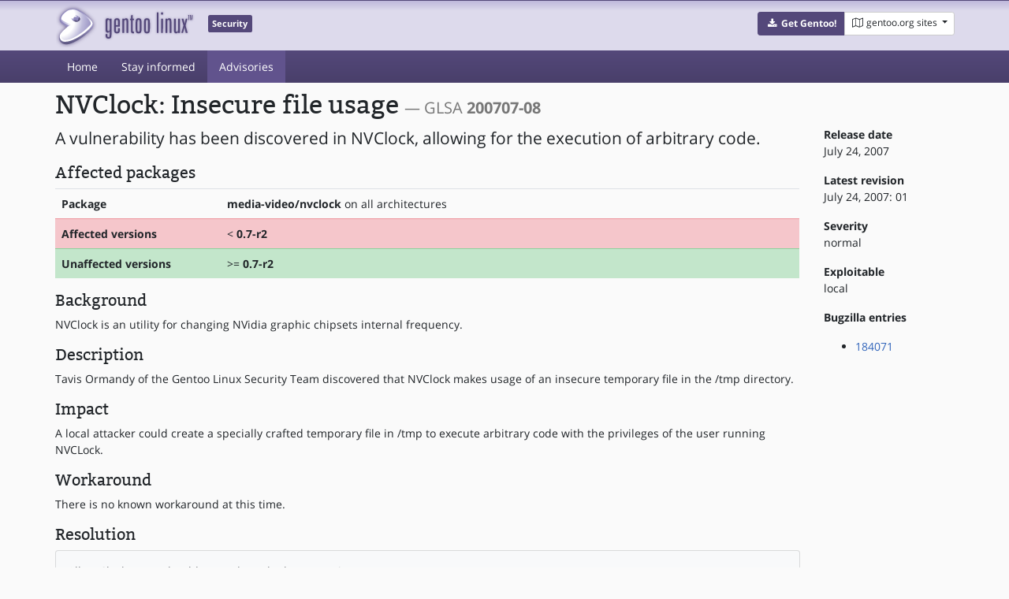

--- FILE ---
content_type: text/html;charset=utf-8
request_url: https://security.gentoo.org/glsa/200707-08
body_size: 9335
content:
<!DOCTYPE html>
<html>
  <head>
    <title>NVClock: Insecure file usage (GLSA 200707-08) — Gentoo security</title>
    <meta charset="utf-8">
    <meta name="viewport" content="width=device-width, initial-scale=1.0">
    <meta name="theme-color" content="#54487a">
    <meta name="description" content="A vulnerability has been discovered in NVClock, allowing for the execution of arbitrary code.">
    <link href="https://assets.gentoo.org/tyrian/v2/tyrian.min.css" rel="stylesheet" media="screen">
    <link href="/css/main.css" rel="stylesheet" media="screen">
    <link rel="icon" href="https://www.gentoo.org/favicon.ico" type="image/x-icon">
    <link rel="alternate" type="application/rss+xml" title="Gentoo recent GLSAs" href="/glsa/feed.rss">
  </head>
  <body>
    <header>
      <div class="site-title">
        <div class="container">
          <div class="row justify-content-between">
            <div class="logo">
              <a href="/" title="Back to the homepage" class="site-logo">
                  <img src="https://assets.gentoo.org/tyrian/v2/site-logo.png" alt="Gentoo" srcset="https://assets.gentoo.org/tyrian/v2/site-logo.svg">
              </a>
              <span class="site-label">Security</span>
            </div>
            <div class="site-title-buttons">
              <div class="btn-group btn-group-sm">
                <a href="https://get.gentoo.org/" role="button" class="btn get-gentoo"><span class="fa fa-fw fa-download"></span>
                  <strong>Get Gentoo!</strong></a>
                <div class="btn-group btn-group-sm">
                  <a class="btn gentoo-org-sites dropdown-toggle" data-toggle="dropdown" data-target="#" href="#">
                    <span class="fa fa-fw fa-map-o"></span> <span class="d-none d-sm-inline">gentoo.org sites</span>
                    <span class="caret"></span>
                  </a>
                  <div class="dropdown-menu dropdown-menu-right">
                    <a class="dropdown-item" href="https://www.gentoo.org/" title="Main Gentoo website"><span class="fa fa-home fa-fw"></span>
                      gentoo.org</a>
                    <a class="dropdown-item" href="https://wiki.gentoo.org/" title="Find and contribute documentation"><span class="fa fa-file-text-o fa-fw"></span>
                      Wiki</a>
                    <a class="dropdown-item" href="https://bugs.gentoo.org/" title="Report issues and find common issues"><span class="fa fa-bug fa-fw"></span>
                      Bugs</a>
                    <a class="dropdown-item" href="https://forums.gentoo.org/" title="Discuss with the community"><span class="fa fa-comments-o fa-fw"></span>
                      Forums</a>
                    <a class="dropdown-item" href="https://packages.gentoo.org/" title="Find software for your Gentoo"><span class="fa fa-hdd-o fa-fw"></span>
                      Packages</a>
                    <div class="dropdown-divider"></div>
                    <a class="dropdown-item" href="https://planet.gentoo.org/" title="Find out what's going on in the developer community"><span class="fa fa-rss fa-fw"></span>
                      Planet</a>
                    <a class="dropdown-item" href="https://archives.gentoo.org/" title="Read up on past discussions"><span class="fa fa-archive fa-fw"></span>
                      Archives</a>
                    <a class="dropdown-item" href="https://sources.gentoo.org/" title="Browse our source code"><span class="fa fa-code fa-fw"></span>
                      Sources</a>
                    <div class="dropdown-divider"></div>
                    <a class="dropdown-item" href="https://infra-status.gentoo.org/" title="Get updates on the services provided by Gentoo"><span class="fa fa-server fa-fw"></span>
                      Infra Status</a>
                  </div>
                </div>
              </div>
            </div>
          </div>
        </div>
      </div>
      <nav class="tyrian-navbar navbar navbar-dark navbar-expand-lg bg-primary" role="navigation">
        <div class="container">
          <div class="navbar-header">
            <button class="navbar-toggler" type="button" data-toggle="collapse" data-target="#navbar-main-collapse" aria-controls="navbar-main-collapse" aria-expanded="false" aria-label="Toggle navigation">
              <span class="navbar-toggler-icon"></span>
            </button>
          </div>
          <div class="collapse navbar-collapse navbar-main-collapse" id="navbar-main-collapse">
            <ul class="navbar-nav mr-auto">
              <li class="nav-item "><a class="nav-link" href="/">Home</a></li>
              <li class="nav-item "><a class="nav-link" href="/subscribe">Stay informed</a></li>
              <li class="nav-item active"><a class="nav-link" href="/glsa">Advisories</a></li>
            </ul>
          </div>
        </div>
      </nav>
    </header>

    <div class="container">
      <div class="row">
        <div class="col-12">
          <h1 class="first-header">
  NVClock: Insecure file usage
  <small class="text-muted" style="font-size: 65%;">&mdash; GLSA <strong>200707-08</strong></small>
</h1>

<div class="row">
  <div class="col-12 col-md-10">
    <p class="lead" style="font-size: 21px;">
      
    A vulnerability has been discovered in NVClock, allowing for the execution
    of arbitrary code.
  
    </p>

    <h3>Affected packages</h3>

    <div class="table-responsive">
      
      <table class="table">
        <tr>
          <th class="anzen-metadata-title-col">Package</th>
          <td><strong>media-video/nvclock</strong> on all architectures</td>
        </tr>
        <tr class="table-danger">
          <th>Affected versions</th>
          <td>&lt; <strong>0.7-r2</strong></td>
        </tr>
        <tr class="table-success">
          <th>Unaffected versions</th>
          <td>&gt;= <strong>0.7-r2</strong></td>
        </tr>
      </table>
      
    </div>

    <h3>Background</h3>
    <p>
    NVClock is an utility for changing NVidia graphic chipsets internal
    frequency.
    </p>

    <h3>Description</h3>
    <p>
    Tavis Ormandy of the Gentoo Linux Security Team discovered that NVClock
    makes usage of an insecure temporary file in the /tmp directory.
    </p>

    <h3>Impact</h3>
    <p>
    A local attacker could create a specially crafted temporary file in
    /tmp to execute arbitrary code with the privileges of the user running
    NVCLock.
    </p>

    <h3>Workaround</h3>
    <p>
    There is no known workaround at this time.
    </p>

    <h3>Resolution</h3>
    <div class="card card-body bg-light pb-0 mb-3">
        <p>
 All NVClock users should upgrade to the latest version:
 </p>
 <pre> # emerge --sync
 # emerge --ask --oneshot --verbose "&gt;=media-video/nvclock-0.7-r2"</pre>
    </div>

    <h3>References</h3>
    <ul>
    
      <li><a href="https://cve.mitre.org/cgi-bin/cvename.cgi?name=CVE-2007-3531">CVE-2007-3531</a></li>
    
  </div>
  <div class="col-12 col-md-2">
    <p>
      <strong>Release date</strong>
      <br>
      July 24, 2007
    </p>
    <p>
      <strong>Latest revision</strong>
      <br>
      July 24, 2007: 01
    </p>
    <p>
      <strong>Severity</strong>
      <br>
      normal
    </p>
    <p>
      <strong>Exploitable</strong>
      <br>
      local
    </p>
    <p>
      <strong>Bugzilla entries</strong>
    </p>
    <ul>
      
      <li><a href="https://bugs.gentoo.org/show_bug.cgi?id=184071">184071</a></li>
      
    </ul>
  </div>
</div>

        </div>
      </div>
    </div>

    <footer>
      <div class="container">
        <div class="row">
          <div class="col-12 offset-md-2 col-md-7">
            <p class="spacer">
            </p>
          </div>
          <div class="col-12 col-md-3">
            <h3 class="footerhead">Questions or comments?</h3>
            Please feel free to <a href="mailto:security@gentoo.org">contact us</a>.
          </div>
        </div>
        <div class="row">
          <div class="col-2 col-sm-3 col-md-2">
            <ul class="footerlinks three-icons">
              <li><a href="https://twitter.com/gentoo" title="@Gentoo on Twitter"><span class="fa fa-twitter fa-fw"></span></a></li>
              <li><a href="https://www.facebook.com/gentoo.org" title="Gentoo on Facebook"><span class="fa fa-facebook fa-fw"></span></a></li>
            </ul>
          </div>
          <div class="col-10 col-sm-9 col-md-10">
            <strong>&copy; 2001&ndash;2026 Gentoo Foundation, Inc.</strong><br />
            <small>
              Gentoo is a trademark of the Gentoo Foundation, Inc.
              The contents of this document, unless otherwise expressly stated, are licensed under the
              <a href="https://creativecommons.org/licenses/by-sa/4.0/" rel="license">CC-BY-SA-4.0</a> license.
              The <a href="https://www.gentoo.org/inside-gentoo/foundation/name-logo-guidelines.html">Gentoo name and logo usage guidelines</a> apply.
            </small>
          </div>
        </div>
      </div>
    </footer>

    <script src="https://assets.gentoo.org/tyrian/v2/jquery-3.3.slim.js"></script>
    <script src="https://assets.gentoo.org/tyrian/v2/popper.min.js"></script>
    <script src="https://assets.gentoo.org/tyrian/v2/bootstrap.min.js"></script>
  </body>
</html>
